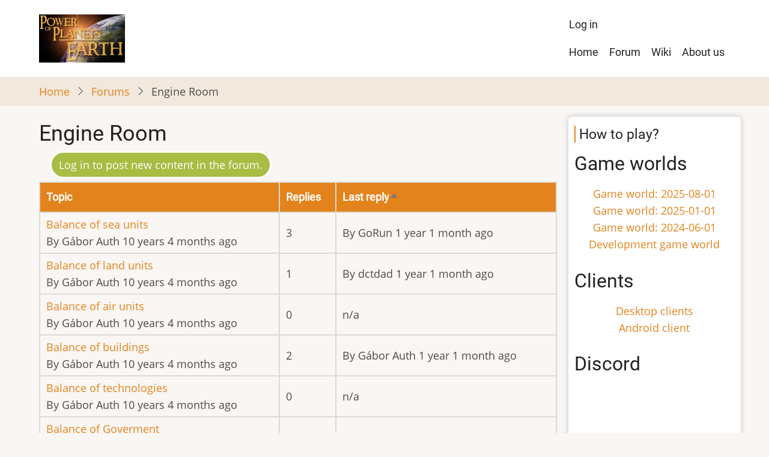

--- FILE ---
content_type: text/html; charset=UTF-8
request_url: https://powerofplanets.com/forum/engine_room?order=last_updated&sort=asc
body_size: 4894
content:
<!DOCTYPE html>
<html lang="en" dir="ltr">
  <head>
    <meta charset="utf-8" />
<meta name="Generator" content="Drupal 10 (https://www.drupal.org)" />
<meta name="MobileOptimized" content="width" />
<meta name="HandheldFriendly" content="true" />
<meta name="viewport" content="width=device-width, initial-scale=1.0" />
<link rel="icon" href="/sites/default/files/pope_0.png" type="image/png" />
<link rel="alternate" hreflang="en" href="http://powerofplanets.com/taxonomy/term/15" />
<link href="taxonomy/term/15/feed" rel="alternate" title="RSS - Engine Room" type="application/rss+xml" />

    <title>Engine Room | Power of planets</title>
        <link rel="preload" as="font" href="/themes/tara/fonts/open-sans.woff2" type="font/woff2" crossorigin>
    <link rel="preload" as="font" href="/themes/tara/fonts/roboto.woff2" type="font/woff2" crossorigin>
        <link rel="stylesheet" media="all" href="/sites/default/files/css/css_RTwUhCL-qcjasPy0LbQwIvUfMvjh2X5cnoEtT7au7SU.css?delta=0&amp;language=en&amp;theme=tara&amp;include=eJwtyEEKgDAMBMAPVfOmVGMobLtgotLfC-JlDhMz0rpUDSupp4qDVbFETrTh_5EOOzgywE1R7mZPyOfauV-wFwA2HDs" />
<link rel="stylesheet" media="all" href="/sites/default/files/css/css_YQrEV1PlImYSUoyj8vGx_UKnAu39NsWzZWHacHQ6P00.css?delta=1&amp;language=en&amp;theme=tara&amp;include=eJwtyEEKgDAMBMAPVfOmVGMobLtgotLfC-JlDhMz0rpUDSupp4qDVbFETrTh_5EOOzgywE1R7mZPyOfauV-wFwA2HDs" />

    
  </head>
  <body class="user-guest inner-page path-forum one-sidebar sidebar-right">
        <a href="#main-content" class="visually-hidden focusable">
      Skip to main content
    </a>
    
      <div class="dialog-off-canvas-main-canvas" data-off-canvas-main-canvas>
    <!-- Start: Header -->
<header id="header">
    <div class="header">
    <div class="container">
      <div class="header-container">
                  <div class="site-branding-region">
              <div class="block-region region-site-branding">
    <div id="block-tara-branding" class="settings-tray-editable block" data-drupal-settingstray="editable">
  
    
  <div class="block-content">
  <div class="site-branding">
  		<div class="site-logo">
         <a href="/" title="Home" rel="home">
            <img src="/sites/default/files/pope.png" alt="Home" />
         </a>
	 </div>
     </div>
  </div>
</div>

  </div>

          </div> <!--/.site-branding -->
         <!--/.end if for site_branding -->
                  <div class="header-right">
            <!-- Start: primary menu region -->
                        <div class="mobile-menu">
              <span></span>
              <span></span>
              <span></span>
            </div><!-- /mobile-menu -->
            <div class="primary-menu-wrapper">
              <div class="menu-wrap">
                <div class="close-mobile-menu"><i class="icon-close" aria-hidden="true"></i></div>
                  <div class="block-region region-primary-menu">
    <nav  id="block-tara-usermenu" class="settings-tray-editable block block-menu navigation menu-account" data-drupal-settingstray="editable" aria-labelledby="block-tara-usermenu-menu" role="navigation">
            
  <h2 class="visually-hidden block-title" id="block-tara-usermenu-menu">User menu</h2>
  
      
              <ul class="menu">
                          <li class="menu-item menu-item-level-1">
                    <a href="/user/login" data-drupal-link-system-path="user/login">Log in</a>

                  </li>
          </ul>
  


  </nav>
<nav  id="block-tara-main-menu" class="settings-tray-editable block block-menu navigation menu-main" data-drupal-settingstray="editable" aria-labelledby="block-tara-main-menu-menu" role="navigation">
            
  <h2 class="visually-hidden block-title" id="block-tara-main-menu-menu">Main navigation</h2>
  
      
              <ul class="main-menu menu">
                    <li class="menu-item main-menu-item menu-item-level-1">
                <a href="/" data-drupal-link-system-path="&lt;front&gt;">Home</a>

              </li>
                  <li class="menu-item main-menu-item menu-item-level-1">
                <a href="/forum" title="Link to forums" data-drupal-link-system-path="forum">Forum</a>

              </li>
                  <li class="menu-item main-menu-item menu-item-level-1">
                <a href="/wiki/overview" title="Wiki pages" data-drupal-link-system-path="node/8">Wiki</a>

              </li>
                  <li class="menu-item main-menu-item menu-item-level-1 collapsed">
                <a href="/about_us" data-drupal-link-system-path="node/22">About us</a>

              </li>
          </ul>
  


  </nav>

  </div>

              </div>
            </div><!-- /primary-menu-wrapper -->
            <!-- end if for page.primary_menu -->
             <!-- end if for page.search_box -->
          </div> <!--/.header-right -->
        <!-- end if for page.search_box or  page.primary_menu -->
      </div> <!--/.header-container -->
    </div> <!--/.container -->
  </div><!-- /.header -->
</header>
<!-- End: Header -->
<!-- Start: Breadcrumb -->
<div id="breadcrumb">
   <div class="container">
       <div class="block-region region-breadcrumb">
    <div id="block-tara-breadcrumbs" class="settings-tray-editable block" data-drupal-settingstray="editable">
  
    
  <div class="block-content">
        <nav class="breadcrumb" role="navigation" aria-labelledby="system-breadcrumb">
    <ol class="breadcrumb-items">
          <li class="breadcrumb-item">
                  <a href="/">Home</a><i class="icon-angle-right breadcrumb-item-seperator" aria-hidden="true"></i>
              </li>
          <li class="breadcrumb-item">
                  <a href="/forum">Forums</a><i class="icon-angle-right breadcrumb-item-seperator" aria-hidden="true"></i>
              </li>
          <li class="breadcrumb-item">
                  Engine Room
              </li>
        </ol>
  </nav>

    </div>
</div>

  </div>

   </div> <!--/.container -->
</div>
<!-- End: Breadcrumb -->
<!-- Start: highlighted -->
<div id="highlighted">
   <div class="container">
        <div class="block-region region-highlighted">
    <div data-drupal-messages-fallback class="hidden"></div>

  </div>

   </div>
</div>
<!-- End: highlighted -->
<div id="main-wrapper" class="main-wrapper">
  <div class="container">
  <div class="main-container">
    <main id="main" class="page-content">
      <a id="main-content" tabindex="-1"></a>              <div class="block-region region-content">
    <div id="block-tara-page-title" class="block">
  
    
  <div class="block-content">
      <div class="page-title-wrap">
  
      <h1 class="page-title">Engine Room</h1>
    
</div> <!--/.page-title-wrap -->

    </div>
</div>
<div id="block-tara-content" class="block">
  
    
  <div class="block-content">
      <ul class="action-links"><li class="local-action"><a href="/user/login?destination=/forum/engine_room%3Forder%3Dlast_updated%26sort%3Dasc" class="button button-action" data-drupal-link-query="{&quot;destination&quot;:&quot;\/forum\/engine_room?order=last_updated\u0026sort=asc&quot;}" data-drupal-link-system-path="user/login">Log in to post new content in the forum.</a></li>
</ul>  
  <table id="forum-topic-15" data-striping="1">
  
  
      <thead>
      <tr>
                  <th><a href="/forum/engine_room?sort=asc&amp;order=Topic" title="sort by Topic" rel="nofollow">Topic</a></th>
                  <th><a href="/forum/engine_room?sort=asc&amp;order=Replies" title="sort by Replies" rel="nofollow">Replies</a></th>
                  <th aria-sort="ascending" class="is-active"><a href="/forum/engine_room?sort=desc&amp;order=Last%20reply" title="sort by Last reply" rel="nofollow">Last reply<span class="tablesort tablesort--desc">
  <span class="visually-hidden">
    Sort descending
      </span>
</span>
</a></th>
              </tr>
    </thead>
  
      <tbody>
              <tr>
                      <td class="forum__topic"><div title="Normal topic">
    <span class="visually-hidden">Normal topic</span>
</div>
<div class="forum__title">
  <div><a href="/node/3" hreflang="en">Balance of sea units</a></div>
  <div>  <span>By <span>Gábor Auth</span> 10 years 4 months ago</span>
</div>
</div>
</td>
                      <td class="forum__replies">3</td>
                      <td class="forum__last-reply">  <span>By <span>GoRun</span> 1 year 1 month ago</span>
</td>
                  </tr>
              <tr>
                      <td class="forum__topic"><div title="Normal topic">
    <span class="visually-hidden">Normal topic</span>
</div>
<div class="forum__title">
  <div><a href="/node/4" hreflang="en">Balance of land units</a></div>
  <div>  <span>By <span>Gábor Auth</span> 10 years 4 months ago</span>
</div>
</div>
</td>
                      <td class="forum__replies">1</td>
                      <td class="forum__last-reply">  <span>By <span>dctdad</span> 1 year 1 month ago</span>
</td>
                  </tr>
              <tr>
                      <td class="forum__topic"><div title="Normal topic">
    <span class="visually-hidden">Normal topic</span>
</div>
<div class="forum__title">
  <div><a href="/node/5" hreflang="en">Balance of air units</a></div>
  <div>  <span>By <span>Gábor Auth</span> 10 years 4 months ago</span>
</div>
</div>
</td>
                      <td class="forum__replies">0</td>
                      <td class="forum__last-reply">  n/a
</td>
                  </tr>
              <tr>
                      <td class="forum__topic"><div title="Normal topic">
    <span class="visually-hidden">Normal topic</span>
</div>
<div class="forum__title">
  <div><a href="/node/6" hreflang="en">Balance of buildings</a></div>
  <div>  <span>By <span>Gábor Auth</span> 10 years 4 months ago</span>
</div>
</div>
</td>
                      <td class="forum__replies">2</td>
                      <td class="forum__last-reply">  <span>By <span>Gábor Auth</span> 1 year 1 month ago</span>
</td>
                  </tr>
              <tr>
                      <td class="forum__topic"><div title="Normal topic">
    <span class="visually-hidden">Normal topic</span>
</div>
<div class="forum__title">
  <div><a href="/node/7" hreflang="en">Balance of technologies</a></div>
  <div>  <span>By <span>Gábor Auth</span> 10 years 4 months ago</span>
</div>
</div>
</td>
                      <td class="forum__replies">0</td>
                      <td class="forum__last-reply">  n/a
</td>
                  </tr>
              <tr>
                      <td class="forum__topic"><div title="Normal topic">
    <span class="visually-hidden">Normal topic</span>
</div>
<div class="forum__title">
  <div><a href="/node/103" hreflang="en">Balance of Goverment</a></div>
  <div>  <span>By <span>GoRun</span> 9 years 7 months ago</span>
</div>
</div>
</td>
                      <td class="forum__replies">0</td>
                      <td class="forum__last-reply">  n/a
</td>
                  </tr>
              <tr>
                      <td class="forum__topic"><div title="Normal topic">
    <span class="visually-hidden">Normal topic</span>
</div>
<div class="forum__title">
  <div><a href="/node/116" hreflang="en">Buildings</a></div>
  <div>  <span>By <span>Darth Maul</span> 9 years 7 months ago</span>
</div>
</div>
</td>
                      <td class="forum__replies">3</td>
                      <td class="forum__last-reply">  <span>By <span>Darth Maul</span> 1 year 1 month ago</span>
</td>
                  </tr>
          </tbody>
    </table>

  

    </div>
</div>

  </div>

          </main>
        <!-- Start: Right Sidebar -->  
<div id="sidebar-right" class="sidebar">
   <aside class="sidebar-right" role="complementary">
        <div class="block-region region-sidebar-second">
    <div id="block-tara-howtoplay" class="settings-tray-editable block" data-drupal-settingstray="editable">
  
      <h2 class="block-title">How to play?</h2>
    
  <div class="block-content">
      
            <div class="field field--name-body field--type-text-with-summary field--label-hidden field-item"><h2>Game worlds</h2>
<p class="text-align-center"><a href="https://20250801.powerofplanets.com">Game world: 2025-08-01</a><br><a href="https://20250101.powerofplanets.com">Game world: 2025-01-01</a><br><a href="https://20240601.powerofplanets.com">Game world: 2024-06-01</a><br><a href="https://dev.powerofplanets.com">Development game world</a></p>
<h2>Clients</h2>
<p class="text-align-center"><a href="https://gaborauth.itch.io/pop-e">Desktop clients</a><br><a href="https://play.google.com/store/apps/details?id=com.powerofplanets.earth">Android client</a></p>
<h2>Discord</h2>
<p><iframe src="https://discord.com/widget?id=944914759785009152&amp;theme=dark" width="100%" height="500" allowtransparency="true" frameborder="0" sandbox="allow-popups allow-popups-to-escape-sandbox allow-same-origin allow-scripts"></iframe></p>
</div>
      
    </div>
</div>
<nav  id="block-tara-navigation" class="settings-tray-editable block block-menu navigation menu-tools" data-drupal-settingstray="editable" aria-labelledby="block-tara-navigation-menu" role="navigation">
      
  <h2 class="block-title" id="block-tara-navigation-menu">Navigation</h2>
  
      
              <ul class="menu">
                          <li class="menu-item menu-item-level-1">
                    <a href="/forum" data-drupal-link-system-path="forum">Forums</a>

                  </li>
                      <li class="menu-item menu-item-level-1">
                    <a href="/activity" data-drupal-link-system-path="activity">Recent content</a>

                  </li>
          </ul>
  


  </nav>
<div id="block-tara-userlogin" class="settings-tray-editable block" data-drupal-settingstray="editable" role="form">
  
      <h2 class="block-title">User login</h2>
    
  <div class="block-content">
      <form class="user-login-form" data-drupal-selector="user-login-form" action="/forum/engine_room?destination=/forum/engine_room%3Forder%3Dlast_updated%26sort%3Dasc" method="post" id="user-login-form" accept-charset="UTF-8">
  <div class="js-form-item form-item form-type-textfield js-form-type-textfield form-item-name js-form-item-name">
      <label for="edit-name" class="js-form-required form-required">Username</label>
        <input autocorrect="none" autocapitalize="none" spellcheck="false" autocomplete="username" data-drupal-selector="edit-name" type="text" id="edit-name" name="name" value="" size="15" maxlength="60" class="form-text required" required="required" aria-required="true" />

        </div>
<div class="js-form-item form-item form-type-password js-form-type-password form-item-pass js-form-item-pass">
      <label for="edit-pass" class="js-form-required form-required">Password</label>
        <input autocomplete="current-password" data-drupal-selector="edit-pass" type="password" id="edit-pass" name="pass" size="15" maxlength="128" class="form-text required" required="required" aria-required="true" />

        </div>
<input autocomplete="off" data-drupal-selector="form-5hwikjuyzkdmvpa3qnwrfr1gleartooflpej-xjproe" type="hidden" name="form_build_id" value="form-5hWIKjuyZkDmVpA3qNwrfr1gLeartOOFlPEJ_XjpRoE" />
<input data-drupal-selector="edit-user-login-form" type="hidden" name="form_id" value="user_login_form" />
<div data-drupal-selector="edit-actions" class="form-actions js-form-wrapper form-wrapper" id="edit-actions"><input data-drupal-selector="edit-submit" type="submit" id="edit-submit" name="op" value="Log in" class="button js-form-submit form-submit" />
</div>

</form>
<ul><li><a href="/user/register" title="Create a new user account." class="create-account-link">Create new account</a></li><li><a href="/user/password" title="Send password reset instructions via email." class="request-password-link">Reset your password</a></li></ul>
    </div>
</div>
<div id="block-tara-activeforumtopics" class="settings-tray-editable block" data-drupal-settingstray="editable" role="navigation">
  
      <h2 class="block-title">Active forum topics</h2>
    
  <div class="block-content">
      <ul><li><a href="/node/491">No Eiffel Tower</a></li><li><a href="/node/490">Huts don´t disapear</a></li><li><a href="/node/489">Trade routes disapearing</a></li><li><a href="/node/459" title="2 comments">How to annex a city from someone else.</a></li><li><a href="/node/469">Hello</a></li></ul><div class="more-link"><a href="/forum" title="Read the latest forum topics.">More</a></div>

    </div>
</div>
<div class="views-element-container settings-tray-editable block" id="block-tara-views-block-comments-recent-block-1" data-drupal-settingstray="editable">
  
      <h2 class="block-title">Recent comments</h2>
    
  <div class="block-content">
      <div><div class="view view-comments-recent view-display-id-block_1 js-view-dom-id-6f39137982018cf617b0689a2c2ca61a824aa2517efe1dcf951c26495079d65d">
  
  
  

  
    
      <div class="view-content">
      <div class="item-list">
  
  <ul>

          <li><div class="views-field views-field-subject"><span class="field-content"><a href="/comment/238" hreflang="und">Talked to dev. Its all good</a></span></div><div class="views-field views-field-changed"><span class="field-content">1 year 1 month ago</span></div></li>
          <li><div class="views-field views-field-subject"><span class="field-content"><a href="/comment/237" hreflang="und">Soo is it a waste to build</a></span></div><div class="views-field views-field-changed"><span class="field-content">1 year 1 month ago</span></div></li>
          <li><div class="views-field views-field-subject"><span class="field-content"><a href="/comment/236" hreflang="und">Same problem here. Mine says</a></span></div><div class="views-field views-field-changed"><span class="field-content">1 year 1 month ago</span></div></li>
          <li><div class="views-field views-field-subject"><span class="field-content"><a href="/comment/235" hreflang="und">This has become normal for</a></span></div><div class="views-field views-field-changed"><span class="field-content">1 year 1 month ago</span></div></li>
          <li><div class="views-field views-field-subject"><span class="field-content"><a href="/comment/224" hreflang="und">It is not that simple.  Many</a></span></div><div class="views-field views-field-changed"><span class="field-content">1 year 1 month ago</span></div></li>
          <li><div class="views-field views-field-subject"><span class="field-content"><a href="/comment/215" hreflang="und">You can occupy a city with a</a></span></div><div class="views-field views-field-changed"><span class="field-content">1 year 1 month ago</span></div></li>
          <li><div class="views-field views-field-subject"><span class="field-content"><a href="/comment/212" hreflang="und">There is on our to do list. :</a></span></div><div class="views-field views-field-changed"><span class="field-content">1 year 1 month ago</span></div></li>
          <li><div class="views-field views-field-subject"><span class="field-content"><a href="/comment/174" hreflang="und">When will we not have a count</a></span></div><div class="views-field views-field-changed"><span class="field-content">1 year 1 month ago</span></div></li>
          <li><div class="views-field views-field-subject"><span class="field-content"><a href="/comment/146" hreflang="und">Hi,</a></span></div><div class="views-field views-field-changed"><span class="field-content">1 year 1 month ago</span></div></li>
          <li><div class="views-field views-field-subject"><span class="field-content"><a href="/comment/144" hreflang="und">Please write an email to the</a></span></div><div class="views-field views-field-changed"><span class="field-content">1 year 1 month ago</span></div></li>
    
  </ul>

</div>

    </div>
  
      
  
  </div>
</div>

    </div>
</div>
<div class="views-element-container settings-tray-editable block" id="block-tara-views-block-who-s-new-block-1" data-drupal-settingstray="editable">
  
      <h2 class="block-title">Who's new</h2>
    
  <div class="block-content">
      <div><div class="view view-who-s-new view-display-id-block_1 js-view-dom-id-45ba6167ce6c691c115eb0115c241978befa31bc55800ca5d32ec57f44af853e">
  
  
  

  
    
      <div class="view-content">
      <div class="item-list">
  
  <ul>

          <li><div class="views-field views-field-name"><span class="field-content"><span>GaborAuth</span></span></div></li>
          <li><div class="views-field views-field-name"><span class="field-content"><span>SolarFlare</span></span></div></li>
          <li><div class="views-field views-field-name"><span class="field-content"><span>Michel Garcia</span></span></div></li>
          <li><div class="views-field views-field-name"><span class="field-content"><span>Christina M Milner</span></span></div></li>
          <li><div class="views-field views-field-name"><span class="field-content"><span>Alanon</span></span></div></li>
    
  </ul>

</div>

    </div>
  
      
  
  </div>
</div>

    </div>
</div>

  </div>

   </aside>
</div><!-- End: Right Sidebar -->  
  </div>   </div> </div><section id="last-section" class="last-section"></section>
<!-- Start: Footer -->
<footer id="footer">
  <div class="footer">
    <div class="container">
      <!-- /footer-top -->
                  <section class="footer-bottom-middle">
                  <div class="copyright">
            &copy; 2026 Power of planets, All rights reserved.
          </div>
         <!-- end if for copyright -->
         <!-- end if for all_icons_show -->
      </section><!-- /footer-bottom-middle -->
      <!-- end condition if copyright or social icons -->
            <div class="footer-bottom">
           <div class="block-region region-footer-bottom">
    <div id="block-tara-powered" class="settings-tray-editable block" data-drupal-settingstray="editable">
  
    
  <div class="block-content">
      <span>Powered by <a href="https://www.drupal.org">Drupal</a></span>
    </div>
</div>

  </div>

       </div> <!--/.footer-bottom -->
      <!-- end condition for footer_bottom -->
    </div><!-- /.container -->
  </div> <!--/.footer -->
</footer>
<div class="scrolltop"><i class="icon-arrow-up" aria-hidden="true"></i></div>

  </div>

    
          
        <script src="/sites/default/files/js/js_O2bTMj50Te-B3j4jEcSFqD3WyqRqT8p8TVgj0Xjt728.js?scope=footer&amp;delta=0&amp;language=en&amp;theme=tara&amp;include=eJwrSSxK1E_PyU9KzNEtLqnMycxLBwBJ0geA"></script>

<style>
</style>  </body>
</html>
<br />
<b>Fatal error</b>:  Cannot make static method PHPMailer\PHPMailer\PHPMailer::setLanguage() non static in class Drupal\phpmailer_smtp\Plugin\Mail\PhpMailerSmtp in <b>/opt/drupal/web/modules/contrib/phpmailer_smtp/src/Plugin/Mail/PhpMailerSmtp.php</b> on line <b>318</b><br />
